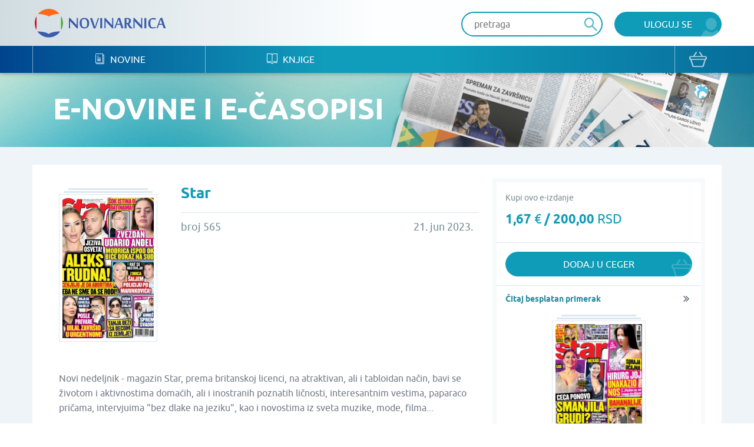

--- FILE ---
content_type: text/html; charset=UTF-8
request_url: https://www.novinarnica.net/novine/star/2023-06-21/74720
body_size: 26437
content:
<!DOCTYPE html>
<html lang="sr">
<head>
	<meta charset="UTF-8">
	<meta name="viewport" content="width=device-width, initial-scale=1.0, user-scalable=no, maximum-scale=1">
	<meta name="csrf-param" content="_csrf-website">
    <meta name="csrf-token" content="xSNQo3u--3Zf6ngPnWjjF7vFAXYrKOYV6xvzZuhiuz3nkkzex8ajtzIGPpweWjADgTJc1X0XGR0_M7l7P1zlaA==">
	<title>Star - Broj 565 - 21. jun 2023. - Novinarnica - Sve novine na jednom mestu!</title>
	<link href="/css/main.css" rel="stylesheet">	
	<meta name="keywords" content="Star; Broj 565; 21. jun 2023." />
	<meta name="description" content="Novi nedeljnik - magazin Star, prema britanskoj licenci, na atraktivan, ali i tabloidan način, bavi se životom i aktivnostima domaćih, ali i inostranih poznatih ličnosti, interesantnim vestima, paparaco pričama, intervjuima "bez dlake na jeziku", kao i novostima iz sveta muzike, mode, filma..." />
	<meta property="og:title" content="Star - Broj 565 - 21. jun 2023. - Novinarnica - Sve novine na jednom mestu!"/>
	<meta property="og:image" content="https://www.novinarnica.net/thumbs/324445bc517932c6f8c0c4e4193a4d61d2cee3436b7f53d20dc4ffd0c5f27300.jpeg"/>
	<meta property="og:type" content="article"/>
	<meta property="og:url" content="https://www.novinarnica.net/novine/star/2023-06-21/74720"/>
	<meta property="og:site_name" content="Novinarnica"/>
	<meta property="og:description" content="Novi nedeljnik - magazin Star, prema britanskoj licenci, na atraktivan, ali i tabloidan način, bavi se životom i aktivnostima domaćih, ali i inostranih poznatih ličnosti, interesantnim vestima, paparaco pričama, intervjuima "bez dlake na jeziku", kao i novostima iz sveta muzike, mode, filma..." />
	<meta property="fb:app_id" content="313371395397304" />

	<link rel="shortcut icon" type="image/x-icon" href="/favicon.ico" />
    <link rel="apple-touch-icon" sizes="152x152" href="/apple-touch-icon-152x152.png">
    <link rel="apple-touch-icon" sizes="144x144" href="/apple-touch-icon-144x144.png">
    <link rel="apple-touch-icon" sizes="120x120" href="/apple-touch-icon-120x120.png">
    <link rel="apple-touch-icon" sizes="114x114" href="/apple-touch-icon-114x114.png">
    <link rel="apple-touch-icon" sizes="76x76" href="/apple-touch-icon-76x76.png">
    <link rel="apple-touch-icon" sizes="72x72" href="/apple-touch-icon-72x72.png">
    <link rel="apple-touch-icon" sizes="60x60" href="/apple-touch-icon-60x60.png">
    <link rel="apple-touch-icon" sizes="57x57" href="/apple-touch-icon-57x57.png">
    <link rel="icon" type="image/png" href="/favicon-196x196.png" sizes="196x196">
    <link rel="icon" type="image/png" href="/favicon-160x160.png" sizes="160x160">
    <link rel="icon" type="image/png" href="/favicon-96x96.png" sizes="96x96">
    <link rel="icon" type="image/png" href="/favicon-64x64.png" sizes="16x16">
    <link rel="icon" type="image/png" href="/favicon-48x48.png" sizes="16x16">
    <link rel="icon" type="image/png" href="/favicon-16x16.png" sizes="16x16">
    <link rel="icon" type="image/png" href="/favicon-32x32.png" sizes="32x32">
    <meta name="msapplication-TileImage" content="/mstile-144x144.png">
    <meta name="msapplication-TileColor" content="#ffc40d">

</head>
<body class="">


<div class="popup default-popup">
	<div class="modal">
		<div class="modal-header">
			<h3><i class="icon-star"></i> Modal Title</h3>
		</div>
		<div class="modal-content">
			<div class="input-holder">
				<input class="input" type="text" placeholder="Input text" />
			</div>
			<div class="input-holder">
				<input class="input" type="text" placeholder="Input text" />
			</div>
			<div class="input-holder">
				<textarea class="input" placeholder="Input text"></textarea>
			</div>
			<div class="input-holder">
				<p>Lorem ipsum dolor sit amet, consectetur adipiscing elit. Vestibulum aliquet
					turpis quis ante varius, et efficitur eros molestie. Suspendisse nunc diam,
					bibendum nec velit in, porta vehicula tortor. Proin mattis pulvinar ex, in
					ultrices nibh placerat non. Donec non volutpat nisi. Orci varius natoque
					penatibus et magnis dis parturient montes, nascetur ridiculus mus. Integer nisl
					orci, cursus at commodo et, rhoncus et quam. Etiam sit amet vulputate elit.
					Donec feugiat, augue id faucibus iaculis
			</div>
			<div class="input-holder">
				<button class="button primary lowercase" type="submit">Pošalji</button>
				<button class="button secondary lowercase close-popup" type="submit">Nemoj da
					Pošalješ
				</button>
			</div>
		</div>
	</div>
</div>

	<header>
		<div class="top">
			<div class="inner">
				<a href="/" class="logo">
					<img src="/img/novinarnica_logo.svg" />
				</a>
				<div class="right phone-hide">
											<a href="/korisnici/pristup" class="button primary user">Uloguj se</a>
										<div class="search-wrapper">
						<form action="/pretraga" class="header-search-form" method="GET">
							<button type="submit" class="button search"><i class="icon-search" disabled="disabled"></i>
							</button>
							<input class="input" placeholder="pretraga" autocomplete="off" name="term" />
						</form>
					</div>

					<script id="AutoCompleteTemplate" type="text/html">
						<li class="column newspaper-list-item">
							<a href="{{url}}">
								<div class="image">
									<img width="70px" src="{{img}}" />
								</div>
								<div class="text">
									<h4>{{name}}</h4>
									<p>{{desc}}</p>
								</div>
							</a>
						</li>
					</script>

					<div class="auto-complete-holder">
						<p class="auto-complete-message"></p>
						<div class="tse-scrollable scrollbar-dynamic" data-scrollbar>
							<ul id="AutoComplete" class="auto-complete"></ul>
						</div>
					</div>
				</div>

				<a href="javascript:void(0)" data-side="right" class="nav-action open-menu phone-show right-open-menu"><i class="lines"></i></a>
				<a href="/kupovina/prijava" class="phone-show cart">
					<i class="icon-bag"></i>				</a>
							</div>
		</div>
		<div class="bottom">
			<div class="inner">
				<nav class="clearfix navigation mobile-side-menu right-side-menu">
					<ul>
						<li class="phone-show">
							<div class="search-wrapper">
								<form action="/pretraga" class="header-search-form" method="GET">
									<button type="submit" class="button search"><i class="icon-search"></i></button>
									<input class="input" type="text" placeholder="pretraga" autocomplete="off" name="term" />
								</form>
							</div>
						</li>
													<li class="phone-show">
								<a href="/korisnici/pristup" class="user button primary">Uloguj se								</a>
							</li>
												<li>
							<a href="/novine"><i class="icon-newspaper"></i> Novine</a>
						</li>
						<li>
							<a href="/knjige"><i class="icon-book"></i> Knjige</a>
						</li>
												<li class="phone-show border-top">
							<a href="/o-nama">O nama</a>
						</li>
						<li class="phone-show">
							<a href="/izdavaci">Pregled izdavača</a>
						</li>
						<li class="phone-show">
							<a href="/nacini-placanja">Načini plaćanja</a>
						</li>
						<li class="phone-show">
							<a href="/pravilnik">Pravilnik</a>
						</li>
						<li class="phone-show">
							<a href="/pomoc">Pomoć</a>
						</li>
					</ul>
					<a href="/kupovina/prijava" class="phone-hide cart">
						<i class="icon-bag"></i>					</a>
					<ul class="social phone-show">
						<li>
							<a href="https://www.facebook.com/novinarnica" target="_blank"><i class="icon-fb" style="color: #106bb8"></i></a></li>
						<li><a href="https://twitter.com/Novinarnica""
							target="_blank"><i class="icon-twit" style="color:#109cb8;"></i></a>
						</li>
					</ul>
				</nav>
			</div>
		</div>
	</header>


<section class="hero" style="background-image: url(/img/temp_hero2.jpg)">
	<div class="inner">
		<h1>e-Novine i e-časopisi</h1>
	</div>
</section>

<section class="gray">
	<div class="inner wide-inner">
		<div class="row">
			<div class="column __8">
				<div class="details">
					<div class="details-image">
						<div class="row">
							<div class="column __12">
								<div class="image">
									<div class="newspaper-block">
										<img class="manicure" src="/thumbs/5534c685a1c01bca1553930cbee4bdf0c3d67f5cda6e02383bdd7ad33ded533f.jpeg" alt="Star - broj 565, 21. jun 2023.">									</div>
								</div>
							</div>

													</div>
					</div>
					<div class="details-header newspaper-header">
						<h2>Star</h2>
					</div>
					<div class="details-intro newspaper-intro">
						<p>broj 565</p>
						<p>21. jun 2023.</p>
					</div>
					<div class="details-content clearfix">
						<p>Novi nedeljnik - magazin Star, prema britanskoj licenci, na atraktivan, ali i tabloidan način, bavi se životom i aktivnostima domaćih, ali i inostranih poznatih ličnosti, interesantnim vestima, paparaco pričama, intervjuima "bez dlake na jeziku", kao i novostima iz sveta muzike, mode, filma...</p>
					</div>
				</div>
				
																		<div class="details-buttons">
								<div class="button-group big-button-group switch-view">

									<a href="javascript:void(0);" class="active" data-purchase-option-button="single">
										<p class="info">Izaberi ovaj broj</p>
										<h5>1,67 <span>€</span> / 200,00 <span>RSD</span></h5>
									</a>

																	</div>
							</div>
																		</div>

			<div class="column __4">
				<div class="border-box">
																										<div class="border-box-container" data-purchase-option="single">
									<p class="clearfix">
										<span id="info">Kupi ovo e-izdanje</span>
									</p>
									<h3>1,67 <span>€</span> / 200,00 <span>RSD</span></h3>
																	</div>

								
								<div class="border-box-container half" data-purchase-option="single">
									
			<a href="/kupovina/dodaj/publication/74720" class="button primary bag block add-to-cart">
			Dodaj u ceger		</a>
	
								</div>

																											<div id="info-box" class="popup info popup">
							<div class="modal">
								<div class="modal-content">
									<p>Kupovinom pretplate dobićete aktuelan broj i -1 narednih brojeva kada se pojave na portalu.</p>
									<br />
									<button type="button" id="ok-btn" class="button primary user close-popup">OK</button>								</div>
							</div>
						</div>
					
											<div class="border-box-container free-box">
														
							<a href="/read/13414" class="more arrow block">Čitaj besplatan primerak</a>

							<a href="/read/13414" class="image-holder free-image-holder">
								<div class="newspaper-block">
									<img class="manicure" src="/thumbs/fcd45b7e3943a147a3c9288a5075a895b9876cc25146fa64b8c31e7921dd6b03.jpeg" alt="Star - broj 114, 6. jun 2014.">								</div>
							</a>
						</div>
									</div>

			</div>
		</div>
	</div>
</section>

	<section class="white">
		<div class="inner">
			<div class="grid hide-last-two">
				<div class="grid-heading clearfix">
					<h3>Arhiva izdanja</h3>
					<a href="/novine/star/arhiva" class="more arrow">vidi sve</a>
				</div>
				<div class="grid-content">
					<ul class="row __6-block st__4-block m__3-block block-row">
													<li class="column">

																	<a href="/novine/star">
								
									<div class="image">
										<div class="newspaper-block">
											<img class="manicure" src="/thumbs/dbbd9bf494f76526a3e25c82052c88563e999ef81aee08c4979688eda485c653.jpeg" alt="Star - broj 620, 27. jan 2025.">										</div>
									</div>
									<div class="text">
										<h4>Star</h4>
										<p>27. jan 2025.</p>
									</div>
								</a>
							</li>
													<li class="column">

																	<a href="/novine/star/2025-01-13/82816">
								
									<div class="image">
										<div class="newspaper-block">
											<img class="manicure" src="/thumbs/53b077bf582f5c280084cef7f984e851ab83bc6b8853ce2197b173dc684b1a2d.jpeg" alt="Star - broj 619, 13. jan 2025.">										</div>
									</div>
									<div class="text">
										<h4>Star</h4>
										<p>13. jan 2025.</p>
									</div>
								</a>
							</li>
													<li class="column">

																	<a href="/novine/star/2024-12-30/82461">
								
									<div class="image">
										<div class="newspaper-block">
											<img class="manicure" src="/thumbs/b2ce7205deff132033e944a5d07ef8d8a771e87d634079177580f40268ecc50b.jpeg" alt="Star - broj 618, 30. dec 2024.">										</div>
									</div>
									<div class="text">
										<h4>Star</h4>
										<p>30. dec 2024.</p>
									</div>
								</a>
							</li>
													<li class="column">

																	<a href="/novine/star/2024-12-16/82457">
								
									<div class="image">
										<div class="newspaper-block">
											<img class="manicure" src="/thumbs/a7840a1f214b3534c42eff790ea405e8193ac62d910e4d9952654aa852492fa9.jpeg" alt="Star - broj 617, 16. dec 2024.">										</div>
									</div>
									<div class="text">
										<h4>Star</h4>
										<p>16. dec 2024.</p>
									</div>
								</a>
							</li>
													<li class="column">

																	<a href="/novine/star/2024-12-02/82083">
								
									<div class="image">
										<div class="newspaper-block">
											<img class="manicure" src="/thumbs/e9ac54067b8bd86274cc5c160c771278547f24ffc6501874bcf3c857fe57385d.jpeg" alt="Star - broj 616, 2. dec 2024.">										</div>
									</div>
									<div class="text">
										<h4>Star</h4>
										<p>2. dec 2024.</p>
									</div>
								</a>
							</li>
													<li class="column">

																	<a href="/novine/star/2024-11-18/81817">
								
									<div class="image">
										<div class="newspaper-block">
											<img class="manicure" src="/thumbs/3b0accf8432700052a77464ad8f652c1d5e1915034f19bb1fca0f59839f888c6.jpeg" alt="Star - broj 615, 18. nov 2024.">										</div>
									</div>
									<div class="text">
										<h4>Star</h4>
										<p>18. nov 2024.</p>
									</div>
								</a>
							</li>
											</ul>
				</div>
			</div>
		</div>
	</section>

	<section class="white">
		<div class="inner">
			<div class="grid hide-last-two">
				<div class="grid-heading clearfix">
					<h3>Slična izdanja</h3>
					<a href="/novine/star/slično" class="more arrow">vidi sve</a>
				</div>
				<div class="grid-content">
					<ul class="row __6-block st__4-block m__3-block block-row">
													<li class="column">
								<a href="/novine/svet_srb">
									<div class="image">
										<div class="newspaper-block">
											<img class="manicure" src="/thumbs/6d8da9ccf45e97dcf476a6ce1923db10123a14823eaea029ee731e053739d112.jpeg" alt="Svet SRB - broj 562, 31. dec 2025.">										</div>
									</div>
									<div class="text">
										<h4>Svet SRB</h4>
										<p>31. dec 2025.</p>
									</div>
								</a>
							</li>
													<li class="column">
								<a href="/novine/hello">
									<div class="image">
										<div class="newspaper-block">
											<img class="manicure" src="/thumbs/bd78d575c8aaa671d593a971e428d2967d025d69b7ddf2c6b570c3f35b8de4b3.jpeg" alt="Hello - broj 812, 21. jan 2026.">										</div>
									</div>
									<div class="text">
										<h4>Hello</h4>
										<p>21. jan 2026.</p>
									</div>
								</a>
							</li>
													<li class="column">
								<a href="/novine/scandal">
									<div class="image">
										<div class="newspaper-block">
											<img class="manicure" src="/thumbs/57361cf0412c62c15158d0ab1a53420c3fb45719244e9fae3800f32e67cfd904.jpeg" alt="Scandal - broj 1070, 24. dec 2025.">										</div>
									</div>
									<div class="text">
										<h4>Scandal</h4>
										<p>24. dec 2025.</p>
									</div>
								</a>
							</li>
													<li class="column">
								<a href="/novine/tv_novele">
									<div class="image">
										<div class="newspaper-block">
											<img class="manicure" src="/thumbs/cac8e35f2d2419f2a598f305b354242893b320999bc0d539c96a9101300a0965.jpeg" alt="TV Novele - broj 243, 7. dec 2020.">										</div>
									</div>
									<div class="text">
										<h4>TV Novele</h4>
										<p>7. dec 2020.</p>
									</div>
								</a>
							</li>
													<li class="column">
								<a href="/novine/story">
									<div class="image">
										<div class="newspaper-block">
											<img class="manicure" src="/thumbs/11bfb2a49b84e3304b40297bccf7ca4448fcfe7d33fbb8b95ee57ab426caa499.jpeg" alt="Story - broj 940, 31. dec 2025.">										</div>
									</div>
									<div class="text">
										<h4>Story</h4>
										<p>31. dec 2025.</p>
									</div>
								</a>
							</li>
													<li class="column">
								<a href="/novine/men_s_health">
									<div class="image">
										<div class="newspaper-block">
											<img class="manicure" src="/thumbs/8f114df89ccbe7a9351039cccd203428f63c85cec60050526f588a1c67da6ddb.jpeg" alt="Men&#039;s Health - broj 199, 26. mar 2020.">										</div>
									</div>
									<div class="text">
										<h4>Men's Health</h4>
										<p>26. mar 2020.</p>
									</div>
								</a>
							</li>
											</ul>
				</div>
			</div>
		</div>
	</section>




<section class="promo-section">
	<div class="inner">
		<ul class="row block-row __4-block st__3-block m__2-block">
							<li class="column">
					<img src="/img/iosapp.png" />
					<a href="https://itunes.apple.com/us/app/novinarnica/id875703487?mt=8" target="_blank" class="button primary ios">IOS Aplikacija</a>
				</li>
				<li class="column">
					<img src="/img/androidapp.png" />
					<a href="https://play.google.com/store/apps/details?id=air.Novinarnica" target="_blank" class="button primary android">Android Aplikacija</a>
				</li>
			
			<li class="column phone-hide">
				<img src="/img/gift.png" />
				<a href="/vaučeri" class="button primary voucher">Promo vaučer</a>
			</li>
			<li class="column">
				<img src="/img/credits.png" />
				<a href="/krediti" class="button primary credits">Kupi kredite</a>
			</li>
		</ul>
	</div>
</section>

<footer>
	<div class="top">
		<div class="inner">
			<div class="row">
				<div class="column __3 st__2 m__1">
					<h3 class="phone-hide">Kontakt</h3>
					<p>office@novinarnica.net<br />
						+381 11 6670 806<br />
						Branka Pešića 53<br />
						11080 Zemun, Beograd.</p>
				</div>
				<div class="column __3 st__2 phone-hide">
					<h3>Novinarnica</h3>
					<ul>
						<li>
							<a href="/o_nama">O nama</a>
						</li>
						<li>
							<a href="/izdavaci">Pregled izdavača</a>
						</li>
						<li>
							<a href="/nacini_placanja">Načini plaćanja</a>
						</li>
						<li>
							<a href="/pravilnik">Pravilnik</a>
						</li>
						<li>
							<a href="/pomoc">Pomoć</a>
						</li>
					</ul>
				</div>

				<div class="column __3 st__2 phone-hide">
					<h3>Pratite nas</h3>
					<ul>
						<li>
							<a href="https://www.facebook.com/novinarnica" target="_blank"><i class="icon-fb" style="color: #106bb8"></i>
								Facebook</a></li>
						<li><a href="https://twitter.com/Novinarnica""
							target="_blank"><i class="icon-twit" style="color:#109cb8;"></i>Twitter</a>
						</li>
					</ul>
				</div>
				<div class="column __3 st__6 m__1">
					<div class="footer-links">
						<div class="row cards __centered-row m__0">
							<div class="column __6 st__3 m__1">
								<a href="http://bancaintesa.rs" target="_blank">
									<img src="/img/intesa.png" />
								</a>
							</div>
							<div class="column __6 st__3 m__1">
								<a href="https://www.paypal.com/" target="_blank">
									<img src="/img/paypal.png" />
								</a>
							</div>
							<div class="column __4 st__2 m__3">
								<a target="_blank">
									<img src="/img/visa.png" />
								</a>
							</div>
							<div class="column __4 st__2 m__3">
								<a target="_blank">
									<img src="/img/master.png" />
								</a>
							</div>

							<div class="column __4 st__2 m__3">
								<a target="_blank">
									<img src="/img/maestro.png" />
								</a>
							</div>

							<div class="column __6 st__2 m__1">
								<a href="http://www.visa.ca/verified/infopane/index.html" target="_blank">
									<img src="/img/verifiedbyvisa.png" />
								</a>
							</div>

							<div class="column __6 st__2 m__1">
								<a href="http://www.mastercardbusiness.com/mcbiz/index.jsp?template=/orphans&amp;content=securecodepopup" target="_blank">
									<img src="/img/mastercardsecure.png" />
								</a>
							</div>
						</div>
					</div>
				</div>
			</div>
		</div>
	</div>
	<div class="bottom">
		<p>Copyright Novinarnica 2026</p>
	</div>
</footer>

<script>
	window.printTemplate = function (selector, data) {
		return Handlebars.compile($('#' + selector).html())(data);
	}
</script>
<!-- Global site tag (gtag.js) - Google Analytics -->
<script async src="https://www.googletagmanager.com/gtag/js?id=UA-26781315-2"></script>
<script>
  window.dataLayer = window.dataLayer || [];
  function gtag(){dataLayer.push(arguments);}
  gtag('js', new Date());

  gtag('config', 'UA-26781315-2');
</script>
<!-- Google tag (gtag.js) -->
<script async src="https://www.googletagmanager.com/gtag/js?id=G-6DTT7W6XHQ"></script>
<script>
  window.dataLayer = window.dataLayer || [];
  function gtag(){dataLayer.push(arguments);}
  gtag('js', new Date());
  gtag('config', 'G-6DTT7W6XHQ');
</script>
<script src="/js/jquery-1.11.1.min.js"></script>
<script src="/js/users/purchase.js"></script>
<script src="/js/1-jquery.bxslider.min.js"></script>
<script src="/js/5-jquery.sidr.min.js"></script>
<script src="/js/2-select2.full.min.js"></script>
<script src="/js/6-scrollbar.min.js"></script>
<script src="/js/9-scripts.js"></script>
<script src="/js/handlebars-v4.0.10.js"></script>
<script type="text/javascript">jQuery(document).ready(function () {

		$('#info-btn').click(function () {
			$('#info-box').fadeIn();
		});

		$('[data-purchase-option-button]').click(function () {
			var type = $(this).data('purchase-option-button');
			if (type === 'single') {
				$('a#vip').attr('href', '/vip/kupi/pojedinacno' + '-' + 74720);
			} else {
				$('a#vip').attr('href', '/vip/kupi/pretplata' + '-' + 131 +'-' + 74720);
			}
		});
	



		$(document).on("submit", ".header-search-form", function(e){
			if($('[name="term"]').val().length < 3) {
				e.preventDefault();
				return  false;
			}
		});

		var initClose;
		$(document).mousedown(function (event) {
			initClose = $('header .right').has(event.target).length === 0;
		});

		$(document).mouseup(function (event) {
			if (initClose && $('header .right').has(event.target).length === 0) {
				$('.auto-complete-holder').removeClass('visible');
			}
		});

		window.SearchAutoComplete = {

			/** {json} The current state of the auto complete. */
			model: {

				/** {bool} True if the results are still being loaded. */
				loading: false,

				/** {array} The list of results to show., or null if the search  */
				results: null
			},

			/** {array} The list of DOM elements used. */
			dom: {

				/** {jQuery} The input element which provides the term. */
				input: null,

				/** {jQuery} Master holder of the results. */
				holder: null,

				/** {jQuery} The paragraph that shows a message to the user. */
				message: null,

				/** {jQuery} The list which shows the results. */
				list: null
			},

			/**
			 * Initialize the auto complete.
			 */
			init: function () {
				this.dom.input = $('.header-search-form input[name="term"]');
				this.dom.holder = $('.auto-complete-holder');
				this.dom.message = $('.auto-complete-message');
				this.dom.list = $('#AutoComplete');
				this.dom.listHolder = $('.tse-scrollable');

				// Load the results
				this.dom.input.keyup(function () {
					var term = $(this).val().trim();
					SearchAutoComplete.model.results = null;

					// Minimum of 3 characters
					if (term.length >= 3) {
						SearchAutoComplete.model.loading = true;
						SearchAutoComplete.model.results = null;
						$.get(
							'/pretraga/@' + term,
							function (results) {
								SearchAutoComplete.model.results = results;
								SearchAutoComplete.model.loading = false;
								SearchAutoComplete.refresh();
							}
						);
					}

					SearchAutoComplete.refresh();
				});

				// Refresh on focus
				this.dom.input.focus(function () {
					SearchAutoComplete.refresh();
				});

				// Refresh on blur
				this.dom.input.blur(function () {
					// SearchAutoComplete.refresh();
				});

				this.refresh();
			},

			/**
			 * Refresh the view, based on the model.
			 */
			refresh: function () {

				// Get the term
				var term = this.dom.input.val().trim();

				// Hide
				if (!this.dom.input.is(':focus') && term === '') {
					this.dom.holder.removeClass('visible');
					return;
				}

				// Set the message
				var message = null;
				if (this.model.results === null || this.model.results.length === 0) {
					this.dom.listHolder.hide();
					// Loading
					if (this.model.loading) {
						message = 'Molimo sačekajte...';

						// No results
					} else if (this.model.results !== null) {
						message = 'Nije pronađena nijedna novina ili knjiga';

						// Initial message
					} else {
						message = 'Unesite bar tri slova za prikaz rezultata';
					}
				} else {
					this.dom.listHolder.show();
				}

				// Show the proper element
				this.dom.list.toggle(message === null);
				this.dom.message.toggle(message !== null).text(message ? message : '');

				// Print results
				this.dom.list.html('');
				if (this.model.results !== null) {
					for (var i in this.model.results) if (this.model.results.hasOwnProperty(i)) {
						this.dom.list.append(printTemplate('AutoCompleteTemplate', this.model.results[i]));
					}
				}

				// Show the main holder
				this.dom.holder.addClass('visible');
			}

		};
		SearchAutoComplete.init();

	

});</script></body>
</html>
